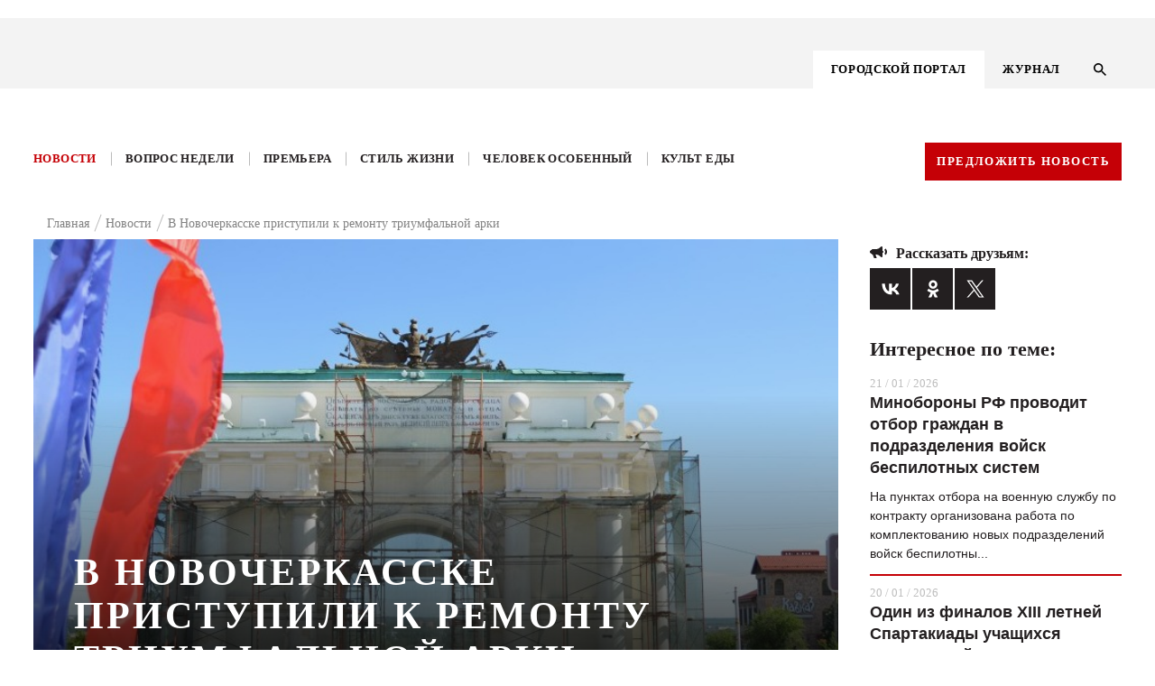

--- FILE ---
content_type: text/html; charset=UTF-8
request_url: https://kg-rostov.ru/news/v-novocherkasske-pristupili-k-remontu-triumfalnoy-arki/
body_size: 21081
content:

<!DOCTYPE html>
<!--PUBLIC "-//W3C//DTD XHTML 1.0 Transitional//EN" "http://www.w3.org/TR/xhtml1/DTD/xhtml1-transitional.dtd-->
<html lang="ru">

<head>
	<title>Триумфальную арку в Новочеркасске отремонтируют за 5, 8 миллионов рублей | Кто Главный </title>	
	<meta name="viewport" content="width=device-width, initial-scale=1.0, maximum-scale=1.0, user-scalable=no">
	<meta name="cmsmagazine" content="41ba6141526ad254a5fadca4bd2544ca" />
	<link rel="stylesheet" href="/bitrix/templates/.default/bootstrap/css/bootstrap.min.css" type="text/css">
	<link rel="stylesheet" href="/bitrix/templates/.default/node_modules/slick-carousel/slick/slick.css" type="text/css">
	<link rel="stylesheet" href="/bitrix/templates/KG-portal/js/FlexSlider/flexslider.css" type="text/css" media="screen" />
<script src="https://api-maps.yandex.ru/2.1/?load=package.full&lang=ru-RU" type="text/javascript"></script>

<script src="https://cdnjs.cloudflare.com/ajax/libs/html2pdf.js/0.9.3/html2pdf.bundle.js"></script>

<link rel="stylesheet" href="/bitrix/templates/.default/js/fancybox/jquery.fancybox-1.3.4.css">
	<script src="https://ajax.googleapis.com/ajax/libs/jquery/1.8.1/jquery.min.js"></script>
	<script src="/bitrix/templates/.default/node_modules/slick-carousel/slick/slick.min.js"></script>
	<script src="/bitrix/templates/.default/js/sticky-kit.min.js"></script>
    <script src="/bitrix/templates/.default/js/script.js"></script>

	<script src="/bitrix/templates/.default/js/FlexSlider/jquery.flexslider.js"></script>
	<script src="https://code.jquery.com/ui/1.12.1/jquery-ui.js"></script>
	<!-- <script src="/node_modules/jquery-form-styler/dist/jquery.formstyler.min.js"></script> -->
	<!-- <link rel="stylesheet" href="/node_modules/jquery-form-styler/dist/jquery.formstyler.css"> -->
	<script src="/bitrix/templates/.default/js/jquery.mask.js"></script>
	<script src="https://cdnjs.cloudflare.com/ajax/libs/jQuery.dotdotdot/4.0.9/dotdotdot.js"></script>
	
	<link rel="stylesheet" href="/bitrix/templates/.default/node_modules/video.js/dist/video-js.min.css" media="all" />
	<script src="/bitrix/templates/.default/js/fancybox/jquery.fancybox-1.3.4.pack.js"></script>
	<link rel="stylesheet" href="/bitrix/templates/.default/css/responsive.css" type="text/css">
			<!-- <script src="/node_modules/slick-carousel/slick/slick.min.js"></script> -->
		<script src="/node_modules/masonry-layout/dist/masonry.pkgd.min.js"></script>
	<meta http-equiv="Content-Type" content="text/html; charset=UTF-8" />
<meta name="description" content="Арка - объект культурного наследия  федерального значения, памятник русского классицизма.  Арка на улице Герцена, одна из двух арок, возведенная в 1817 году в честь визита Императора Александра I. " />
<link href="/bitrix/templates/KG-portal/components/youx/news_special/kg_news_new_design/bitrix/news.detail/.default/style.css?1575989787175" type="text/css"  rel="stylesheet" />
<link href="/bitrix/templates/.default/components/bitrix/menu/menu_right_ke_new/style.css?1575989789668" type="text/css"  data-template-style="true"  rel="stylesheet" />
<link href="/bitrix/templates/.default/components/bitrix/menu/top_menu_adaptive/style.css?1575989789626" type="text/css"  data-template-style="true"  rel="stylesheet" />
<link href="/bitrix/templates/KG-portal/components/bitrix/menu/top_menu/style.css?1575989788626" type="text/css"  data-template-style="true"  rel="stylesheet" />
<link href="/bitrix/templates/.default/components/bitrix/breadcrumb/kg_bread/style.min.css?1575989789467" type="text/css"  data-template-style="true"  rel="stylesheet" />
<link href="/bitrix/components/kuznica/metatags/templates/.default/style.css?1575989794238" type="text/css"  data-template-style="true"  rel="stylesheet" />
<link href="/bitrix/templates/KG-portal/styles.css?15759897871337" type="text/css"  data-template-style="true"  rel="stylesheet" />
<meta property="og:title" content="В Новочеркасске приступили к ремонту триумфальной арки"/>
<meta property="og:type" content="article"/>
<meta property="og:image" content="https://kg-rostov.ru/upload/iblock/527/52701179b38fdc816069150117d095ce.jpg"/>
<meta property="og:image:width" content="200"/>
<meta property="og:image:height" content="200"/>
<meta property="og:site_name" content="Кто главный"/>
<meta property="og:url" content="https://kg-rostov.ru/news/v-novocherkasske-pristupili-k-remontu-triumfalnoy-arki/"/>
<meta property="og:description" content="Как сообщает пресс-служба городской администрации,&nbsp;&nbsp;подрядчик, выигравший конкурс,&nbsp;&nbsp;планирует завершить&nbsp;&nbsp;работы к 1 а..."/>



<script type="text/javascript">var _ba = _ba || []; _ba.push(["aid", "cd35779b3372939af512185f0e6b6e0f"]); _ba.push(["host", "kg-rostov.ru"]); (function() {var ba = document.createElement("script"); ba.type = "text/javascript"; ba.async = true;ba.src = (document.location.protocol == "https:" ? "https://" : "http://") + "bitrix.info/ba.js";var s = document.getElementsByTagName("script")[0];s.parentNode.insertBefore(ba, s);})();</script>


	<link rel="stylesheet" href="/bitrix/templates/.default/css/style_dev.css" type="text/css">
</head>

<body class="">
<script>
console.log('/bitrix/templates/KG-portal');
</script>
	<svg style="display: none;"><defs>
	
		<!-- width="26" height="27" viewBox="0 0 26 27" -->
		<g id="svg-left">
			<path fill-rule="evenodd" clip-rule="evenodd"
			 d="M12.9853 0.985282L0 13.9706L12.9853 26.9558L14.4853 25.4559L3 13.9706L14.4853 2.48528L12.9853 0.985282Z"/>
		</g>
	
		<!-- width="13" height="13" viewBox="0 0 13 13" -->
	
		<g id="svg-info">
			<path d="M7.15 7.15H5.85V3.25H7.15V7.15ZM7.15 9.75H5.85V8.45H7.15V9.75ZM6.5 0C5.64641 0 4.80117 0.168127 4.01256 0.494783C3.22394 0.821439 2.50739 1.30023 1.90381 1.90381C0.684819 3.12279 0 4.77609 0 6.5C0 8.22391 0.684819 9.87721 1.90381 11.0962C2.50739 11.6998 3.22394 12.1786 4.01256 12.5052C4.80117 12.8319 5.64641 13 6.5 13C8.22391 13 9.87721 12.3152 11.0962 11.0962C12.3152 9.87721 13 8.22391 13 6.5C13 5.64641 12.8319 4.80117 12.5052 4.01256C12.1786 3.22394 11.6998 2.50739 11.0962 1.90381C10.4926 1.30023 9.77606 0.821439 8.98744 0.494783C8.19883 0.168127 7.35359 0 6.5 0Z" fill="#BDBDBD"/>
		</g>
	
		<g id="svg-right">
			<path fill-rule="evenodd" clip-rule="evenodd" 
			d="M13.0147 0.985282L26 13.9706L13.0147 26.9558L11.5147 25.4559L23 13.9706L11.5147 2.48528L13.0147 0.985282Z"/>
		</g>
	
		<!-- width="19" height="13" viewBox="0 0 19 13"-->
		<g id="svg-share">
			<path d="M14 7V11C14 11.2652 13.8946 11.5196 13.7071 11.7071C13.5196 11.8946 13.2652 12 13 12C12.83 12 12.67 12 12.06 11.5C11.44 11 10.39 10 9.31 9.5C8.31 9.04 7.28 9 6.26 9L7.47 12.32L7.5 12.5C7.5 12.6326 7.44732 12.7598 7.35355 12.8536C7.25979 12.9473 7.13261 13 7 13H5C4.78 13 4.59 12.86 4.53 12.66L3.19 9H3C2.73478 9 2.48043 8.89464 2.29289 8.70711C2.10536 8.51957 2 8.26522 2 8C1.46957 8 0.960859 7.78929 0.585786 7.41421C0.210714 7.03914 0 6.53043 0 6C0 5.46957 0.210714 4.96086 0.585786 4.58579C0.960859 4.21071 1.46957 4 2 4C2 3.73478 2.10536 3.48043 2.29289 3.29289C2.48043 3.10536 2.73478 3 3 3H6C7.11 3 8.22 3 9.31 2.5C10.39 2 11.44 1 12.06 0.5C12.67 0 12.83 0 13 0C13.2652 0 13.5196 0.105357 13.7071 0.292893C13.8946 0.48043 14 0.734784 14 1V5C14.2652 5 14.5196 5.10536 14.7071 5.29289C14.8946 5.48043 15 5.73478 15 6C15 6.26522 14.8946 6.51957 14.7071 6.70711C14.5196 6.89464 14.2652 7 14 7ZM19 6C19 7.38 18.44 8.63 17.54 9.54L16.12 8.12C16.66 7.58 17 6.83 17 6C17 5.17 16.66 4.42 16.12 3.88L17.54 2.46C18.44 3.37 19 4.62 19 6Z" fill="#231F20"/>
		</g>
	
		<!-- width="19" height="13" viewBox="0 0 19 13"-->
		<g id="svg-comments">
			<path d="M18 0H2C1.46957 0 0.960859 0.210714 0.585786 0.585786C0.210714 0.960859 0 1.46957 0 2V20L4 16H18C18.5304 16 19.0391 15.7893 19.4142 15.4142C19.7893 15.0391 20 14.5304 20 14V2C20 1.46957 19.7893 0.960859 19.4142 0.585786C19.0391 0.210714 18.5304 0 18 0ZM4 7H16V9H4V7ZM12 12H4V10H12V12ZM16 6H4V4H16" fill="white"/>
		</g>
	
		<!-- width="14" height="14" viewBox="0 0 14 14"-->
		<g id="svg-search">
			<path d="M10.0057 8.80503H9.37336L9.14923 8.58891C9.93368 7.67639 10.4059 6.49171 10.4059 5.20297C10.4059 2.32933 8.07662 0 5.20297 0C2.32933 0 0 2.32933 0 5.20297C0 8.07662 2.32933 10.4059 5.20297 10.4059C6.49171 10.4059 7.67639 9.93368 8.58891 9.14923L8.80503 9.37336V10.0057L12.8073 14L14 12.8073L10.0057 8.80503ZM5.20297 8.80503C3.20983 8.80503 1.60091 7.19611 1.60091 5.20297C1.60091 3.20983 3.20983 1.60091 5.20297 1.60091C7.19611 1.60091 8.80503 3.20983 8.80503 5.20297C8.80503 7.19611 7.19611 8.80503 5.20297 8.80503Z" fill="black"/>
		</g>
	
			<!--width="9" height="14" viewBox="0 0 9 14"-->
		<g id="svg-menu-arrow">
			<path d="M8 1L2.00001 7L7.99999 13" stroke="#E6272D" stroke-width="2"/>
		</g>
	
		<!-- width="11" height="8" viewBox="0 0 11 8"-->
		<g id="svg-check">
			<path fill-rule="evenodd" clip-rule="evenodd" d="M4.16667 7.66667L0 3.55342L1.16667 2.40171L4.16667 5.36325L9.5 0L10.5 1.16675L4.16667 7.66667Z" />
		</g>
	
		<!-- width="22" height="15" viewBox="0 0 22 15"-->
		<g id="svg-watch">
			<path d="M11 4.5C10.2044 4.5 9.44129 4.81607 8.87868 5.37868C8.31607 5.94129 8 6.70435 8 7.5C8 8.29565 8.31607 9.05871 8.87868 9.62132C9.44129 10.1839 10.2044 10.5 11 10.5C11.7956 10.5 12.5587 10.1839 13.1213 9.62132C13.6839 9.05871 14 8.29565 14 7.5C14 6.70435 13.6839 5.94129 13.1213 5.37868C12.5587 4.81607 11.7956 4.5 11 4.5ZM11 12.5C9.67392 12.5 8.40215 11.9732 7.46447 11.0355C6.52678 10.0979 6 8.82608 6 7.5C6 6.17392 6.52678 4.90215 7.46447 3.96447C8.40215 3.02678 9.67392 2.5 11 2.5C12.3261 2.5 13.5979 3.02678 14.5355 3.96447C15.4732 4.90215 16 6.17392 16 7.5C16 8.82608 15.4732 10.0979 14.5355 11.0355C13.5979 11.9732 12.3261 12.5 11 12.5ZM11 0C6 0 1.73 3.11 0 7.5C1.73 11.89 6 15 11 15C16 15 20.27 11.89 22 7.5C20.27 3.11 16 0 11 0Z" fill="#F3F3F3"/>
		</g>
	
		<!-- width="22" height="15" viewBox="0 0 22 15"-->
		<g id="svg-message">
			<path d="M18 0H2C1.46957 0 0.960859 0.210714 0.585786 0.585786C0.210714 0.960859 0 1.46957 0 2V20L4 16H18C18.5304 16 19.0391 15.7893 19.4142 15.4142C19.7893 15.0391 20 14.5304 20 14V2C20 1.46957 19.7893 0.960859 19.4142 0.585786C19.0391 0.210714 18.5304 0 18 0ZM4 7H16V9H4V7ZM12 12H4V10H12V12ZM16 6H4V4H16" fill="#F3F3F3"/>
		</g>
	
		
		<!-- width="22" height="18" viewBox="0 0 22 18"-->
		<g id="svg-youtube">
			<path d="M8.8 14.0625V3.9375L15.4 9L8.8 14.0625ZM19.8 0.45C19.14 0.225 15.07 0 11 0C6.93 0 2.86 0.21375 2.2 0.4275C0.484 1.0125 0 4.95 0 9C0 13.0387 0.484 16.9875 2.2 17.5613C2.86 17.7863 6.93 18 11 18C15.07 18 19.14 17.7863 19.8 17.5613C21.516 16.9875 22 13.0387 22 9C22 4.95 21.516 1.02375 19.8 0.45Z" fill="black"/>
		</g>
	
		<!-- width="11" height="22" viewBox="0 0 11 22"-->
		<g id="svg-face">
			<path d="M11 0V4.4H8.8C8.041 4.4 7.7 5.291 7.7 6.05V8.8H11V13.2H7.7V22H3.3V13.2H0V8.8H3.3V4.4C3.3 3.23305 3.76357 2.11389 4.58873 1.28873C5.41389 0.46357 6.53305 0 7.7 0H11Z" fill="black"/>
		</g>
	
		<!-- width="12" height="18" viewBox="0 0 12 18"-->
		<g id="svg-ins">
			<path d="M6.38 0H15.62C19.14 0 22 2.86 22 6.38V15.62C22 17.3121 21.3278 18.9349 20.1313 20.1313C18.9349 21.3278 17.3121 22 15.62 22H6.38C2.86 22 0 19.14 0 15.62V6.38C0 4.68792 0.672177 3.06514 1.86866 1.86866C3.06514 0.672177 4.68792 0 6.38 0ZM6.16 2.2C5.10974 2.2 4.1025 2.61721 3.35986 3.35986C2.61721 4.1025 2.2 5.10974 2.2 6.16V15.84C2.2 18.029 3.971 19.8 6.16 19.8H15.84C16.8903 19.8 17.8975 19.3828 18.6401 18.6401C19.3828 17.8975 19.8 16.8903 19.8 15.84V6.16C19.8 3.971 18.029 2.2 15.84 2.2H6.16ZM16.775 3.85C17.1397 3.85 17.4894 3.99487 17.7473 4.25273C18.0051 4.51059 18.15 4.86033 18.15 5.225C18.15 5.58967 18.0051 5.93941 17.7473 6.19727C17.4894 6.45513 17.1397 6.6 16.775 6.6C16.4103 6.6 16.0606 6.45513 15.8027 6.19727C15.5449 5.93941 15.4 5.58967 15.4 5.225C15.4 4.86033 15.5449 4.51059 15.8027 4.25273C16.0606 3.99487 16.4103 3.85 16.775 3.85ZM11 5.5C12.4587 5.5 13.8576 6.07946 14.8891 7.11091C15.9205 8.14236 16.5 9.54131 16.5 11C16.5 12.4587 15.9205 13.8576 14.8891 14.8891C13.8576 15.9205 12.4587 16.5 11 16.5C9.54131 16.5 8.14236 15.9205 7.11091 14.8891C6.07946 13.8576 5.5 12.4587 5.5 11C5.5 9.54131 6.07946 8.14236 7.11091 7.11091C8.14236 6.07946 9.54131 5.5 11 5.5ZM11 7.7C10.1248 7.7 9.28542 8.04768 8.66655 8.66655C8.04768 9.28542 7.7 10.1248 7.7 11C7.7 11.8752 8.04768 12.7146 8.66655 13.3335C9.28542 13.9523 10.1248 14.3 11 14.3C11.8752 14.3 12.7146 13.9523 13.3335 13.3335C13.9523 12.7146 14.3 11.8752 14.3 11C14.3 10.1248 13.9523 9.28542 13.3335 8.66655C12.7146 8.04768 11.8752 7.7 11 7.7Z" fill="black"/>
		</g>
	
		<!-- width="12" height="18" viewBox="0 0 12 18"-->
		<g id="svg-odn">
			<path fill-rule="evenodd" clip-rule="evenodd" d="M10.9104 4.59218C10.9259 7.01476 8.75063 9.01991 6.09784 9.02815C3.41812 9.03658 1.22779 7.07704 1.21413 4.6594C1.20067 2.18461 3.35524 0.182393 6.03958 0.175799C8.71849 0.169021 10.8952 2.14285 10.9104 4.59218ZM6.05886 2.43646C4.74221 2.43756 3.69154 3.39517 3.68692 4.59804C3.6825 5.80072 4.73036 6.76455 6.04661 6.76877C7.36688 6.77316 8.42659 5.82233 8.43643 4.62405C8.44668 3.41019 7.38657 2.43518 6.05886 2.43646ZM10.9792 11.2005C9.83132 12.0191 8.49056 12.353 7.00355 12.4944C7.04395 12.5338 7.07877 12.5684 7.11042 12.5999C7.16109 12.6503 7.20365 12.6926 7.24804 12.7334C7.45992 12.9271 7.67178 13.1208 7.88365 13.3145C8.7622 14.1179 9.64092 14.9213 10.5216 15.7231C10.7476 15.9288 10.9095 16.1581 10.9256 16.4583C10.9489 16.9022 10.6469 17.3438 10.1724 17.5535C9.72605 17.7511 9.26802 17.6889 8.88311 17.3429C8.0259 16.5723 7.17371 15.7973 6.33518 15.0102C6.12545 14.8135 6.01114 14.7706 5.77349 14.9972C5.22447 15.5211 4.66076 16.032 4.09698 16.543C3.82216 16.792 3.54733 17.0411 3.27418 17.2918C3.05661 17.4916 2.81172 17.6341 2.49773 17.6539C2.00212 17.6848 1.49668 17.3956 1.27087 16.956C1.06435 16.5538 1.1427 16.125 1.51777 15.7792C2.21757 15.134 2.92079 14.4918 3.624 13.8496C4.02705 13.4815 4.4301 13.1134 4.8325 12.7448C4.88974 12.6923 4.93646 12.6457 5.00744 12.5748C5.03163 12.5507 5.05864 12.5237 5.08985 12.4927C4.27643 12.4041 3.45458 12.2706 2.70424 12.0053C1.91072 11.7247 1.19654 11.3227 0.602704 10.7669C0.215584 10.4044 0.211565 9.94872 0.525762 9.48182C0.800784 9.07299 1.27871 8.90136 1.79119 9.02134C2.05476 9.08325 2.28217 9.20451 2.49491 9.35324C4.64226 10.6702 7.58112 10.6332 9.72043 9.29298C9.82529 9.22667 9.93478 9.16494 10.0497 9.11549C10.6431 8.86033 11.2141 8.97921 11.5542 9.42357C11.9517 9.94286 11.9011 10.4468 11.3987 10.8867C11.2948 10.9777 11.1799 11.0587 11.0652 11.1395C11.0365 11.1598 11.0078 11.1801 10.9792 11.2005Z" fill="black"/>
		</g>
	
		<!-- width="14" height="9" viewBox="0 0 14 9"-->
		<g id="svg-arrows">
			<path d="M1 1L7 7L13 1" stroke-width="2"/>
		</g>
	
		<!-- width="25" height="25" viewBox="0 0 25 25"-->
		<g id="svg-close">
			<path fill-rule="evenodd" clip-rule="evenodd" d="M13.4029 12.0052L24.0031 1.41363L22.5883 0L11.9896 10.5901L1.41383 0.00151575L0.000477672 1.41659L10.5748 12.0037L0 22.5698L1.41479 23.9834L11.9881 13.4188L22.5658 24.0094L23.9792 22.5943L13.4029 12.0052Z" />
		</g>
	
			<!-- width="6" height="4" viewBox="0 0 6 4"-->
		<g id="svg-arrowm">
			<path d="M1 1L3 3L5 1" stroke="black"/>	
		</g>
	
		<!-- width="22" height="22" viewBox="0 0 22 22"-->
		<g id="svg-file">
			<path d="M4.87828 4.87904C6.08743 3.66988 8.05319 3.66988 9.26234 4.87904L12.0908 7.70746L13.4343 6.36396L10.6058 3.53553C8.65423 1.58392 5.48639 1.58392 3.53478 3.53553C1.58316 5.48715 1.58316 8.65499 3.53478 10.6066L6.36321 13.435L7.70671 12.0915L4.87828 9.2631C3.66913 8.05394 3.66913 6.08819 4.87828 4.87904ZM7.07031 8.48528L12.7272 14.1421L14.1414 12.7279L8.48453 7.07107L7.07031 8.48528ZM17.6769 10.6066L14.8485 7.77817L13.505 9.12168L16.3334 11.9501C17.5426 13.1593 17.5426 15.125 16.3334 16.3342C15.1243 17.5433 13.1585 17.5433 11.9493 16.3342L9.12092 13.5057L7.77742 14.8492L10.6058 17.6777C12.5575 19.6293 15.7253 19.6293 17.6769 17.6777C19.6285 15.7261 19.6285 12.5582 17.6769 10.6066Z" fill="#C50006"/>
		</g>
	
		<!-- <svg class="svg-icon"><use xlink:href="#id"></use></svg> -->
	</defs></svg>	
	
						<div class="main-number__wrap  js-main-number-wrap">
		<a href="/archive/avgust-sentyabr-2020/" class="main-number">
			<img src="/bitrix/templates/.default/images/number.png" alt="">
		</a>
	</div>
	

	<div class="main-banner-top">
		<a target="_blank" href=""><img src=""></a>
	</div>
	

	

	<div class="wrapper portal-page">
		<header class="header">
			<div class="header__container">
				<div class="container">
					<div class="row">

						<div class="col-lg-12 header__wrap">
							<div class="logo">
								 <a href="/"> <img src="/bitrix/templates/KG_main/img/logo.svg" class="vector_smart_object" alt=""> </a>
<br>	
							</div>	
							<div class="menu4-inner__wrap">

								




<div class="menu4-inner">
	<ul class="myright">
		
					<li><a href="/" class="selected activem"><span>ГОРОДСКОЙ ПОРТАЛ</span></a></li>
			
		
					<li><a href="/magazine/"><span>ЖУРНАЛ</span></a></li>
			
		</ul>
</div>	

								<button class="search-btn js-search-btn">
									<svg width="14" height="14" viewBox="0 0 14 14" class="svg-icon"><use xlink:href="#svg-search"></use></svg>
								</button>
							</div>	
							<div class="menu-btn js-menu-adaptiv">
								<span></span>
								<span></span>
								<span></span>
							</div>
							
							<div class="adaptive-menu__dropdown js-adaptive">
								<div class="wrap-adaptive">
									<div class="wrap-adaptive__close js-adaptive-close">
										<svg width="25" height="25" viewBox="0 0 25 25" class='svg-icon'><use xlink:href='#svg-close'></use></svg>
									</div>
									<div class="menu">
										<svg style="display: none;">
	<defs>
		<g id="svg-search-adaptive">
			<path d="M10.0057 8.80503H9.37336L9.14923 8.58891C9.93368 7.67639 10.4059 6.49171 10.4059 5.20297C10.4059 2.32933 8.07662 0 5.20297 0C2.32933 0 0 2.32933 0 5.20297C0 8.07662 2.32933 10.4059 5.20297 10.4059C6.49171 10.4059 7.67639 9.93368 8.58891 9.14923L8.80503 9.37336V10.0057L12.8073 14L14 12.8073L10.0057 8.80503ZM5.20297 8.80503C3.20983 8.80503 1.60091 7.19611 1.60091 5.20297C1.60091 3.20983 3.20983 1.60091 5.20297 1.60091C7.19611 1.60091 8.80503 3.20983 8.80503 5.20297C8.80503 7.19611 7.19611 8.80503 5.20297 8.80503Z"></path>
		</g>
	</defs>
</svg>
	<div class="search-wrap">
		<form class="form form--search" action="/search/" method="GET">
		<fieldset class="fade">
			<input type="text" name="q" placeholder="Найти на сайте">
		</fieldset>
			
			<button type="submit" class="search__btn">
			<svg width="14" height="14" viewBox="0 0 14 14" class="svg-icon"><use xlink:href="#svg-search-adaptive"></use></svg></button>
		</form>	
	</div>
		



<ul id="nav" class="nav_mobile">



	
								
				
						
							<li class="menu_item is-active"><a href="/">ГОРОДСКОЙ ПОРТАЛ</a></li>
						
		
	
							<ul class="menu_dropdown">
								
				
						
							<li class="menu_item_inner"><a href="/news/">Новости</a></li>
						
		
	
								
				
						
							<li class="menu_item_inner"><a href="/questions/">Вопрос недели</a></li>
						
		
	
								
				
						
							<li class="menu_item_inner"><a href="/premiere/">Премьера</a></li>
						
		
	
								
				
						
							<li class="menu_item_inner"><a href="/tutitam/">Там и тут</a></li>
						
		
	
								
				
						
							<li class="menu_item_inner"><a href="/life-style/">Стиль жизни</a></li>
						
		
	
								
				
						
							<li class="menu_item_inner"><a href="/haip/">Хайп</a></li>
						
		
	
								
				
						
							<li class="menu_item_inner"><a href="/peoples/">Человек особенный</a></li>
						
		
	
								
				
						
							<li class="menu_item_inner"><a href="/food-cult/">Культ еды</a></li>
						
		
	
								
				
						
							<li class="menu_item_inner"><a href="/afisha/">Афиша</a></li>
						
		
	
							</ul>
								
				
						
							<li class="menu_item is-active"><a href="/magazine/">ЖУРНАЛ</a></li>
						
		
	</ul>



	   
	   
	   
	   									</div>
									<a href="/archive/avgust-sentyabr-2020/" class="main-number">
										<img src="/bitrix/templates/.default/images/number.png" alt="">
									</a>
								</div>
							</div>
						</div>
					</div>
						
					</div>
				</div>
			</div>
			<div class="search-wrap  js-search">
	<form action="/search/" class="form form--search">
		<div class="search-wrap__wrap">
			<div class="search-wrap__block">
				<fieldset class="fade">
					<!-- <label for="search" class="form__label search-label">Поиск по сайту</label> -->
					<input type="text" name="q" id="search" class="form__input" placeholder="Поиск по сайту" />
				</fieldset>
				<button name="s" class="search__btn" value="1" type="submit">
						<svg width="14" height="14" viewBox="0 0 14 14" class='svg-icon'><use xlink:href='#svg-search'></use></svg>
				</button>
			</div>
			<div class="search-wrap__close js-search-close">
				<svg width="25" height="25" viewBox="0 0 25 25" class="svg-icon"><use xlink:href="#svg-close"></use></svg>
			</div>	
		</div>		
	</form>
</div>

			<div class="menu__container">
		
				<div class="container">
					<div class="row">
						<div class="col-lg-12 menu__wrap">

	
	





<ul class="menu"  id="nav">


	
	
		
											<li ><a href="/news/" class="root-item-selected">Новости</a></li>
							
		
	
	

	
	
		
											<li ><a href="/questions/" class="root-item">Вопрос недели</a></li>
							
		
	
	

	
	
		
											<li ><a href="/premiere/" class="root-item">Премьера</a></li>
							
		
	
	

	
	
		
										
		
	
	

	
	
		
											<li ><a href="/life-style/" class="root-item">Стиль жизни</a></li>
							
		
	
	

	
	
		
										
		
	
	

	
	
		
											<li ><a href="/peoples/" class="root-item">Человек особенный</a></li>
							
		
	
	

	
	
		
											<li ><a href="/food-cult/" class="root-item">Культ еды</a></li>
							
		
	
	

	
	
		
										
		
	
	


</ul>
<div class="menu-clear-left"></div>
	   
	   
	   
	   							<a href="" class="btn js-popup-link btn--red" data-popup="news">Предложить новость</a>
						</div>
					</div>
				</div>
		
			</div>
			
		</header>
		
<a  
class="banner-aside is-left " >
	<div class="banner-aside__img">
		<img src="">
	</div>
	<div class="banner-aside__name"></div>
</a>

<a  
class="banner-aside is-right  " >
	<div class="banner-aside__img">
		<img src="">
	</div>
	<div class="banner-aside__name"></div>
</a>

		<div class="main portal_tmp">
			<div class="container">
				<div class="row">

					<div class="col-lg-12 col-md-12 col-sm-12 col-xs-12">		
													<div class="breadcrumb" itemprop="http://schema.org/breadcrumb" itemscope="" itemtype="http://schema.org/BreadcrumbList">
			<div class="breadcrumb-item" id="bx_breadcrumb_0" itemprop="itemListElement" itemscope="" itemtype="http://schema.org/ListItem">			
				<a href="/" title="Главная" itemprop="item">
					<span itemprop="name">Главная</span>
					<meta itemprop="position" content="1" />
				</a>			
			</div>
			<div class="breadcrumb-item" id="bx_breadcrumb_1" itemprop="itemListElement" itemscope="" itemtype="http://schema.org/ListItem">			
				<a href="/news/" title="Новости" itemprop="item">
					<span itemprop="name">Новости</span>
					<meta itemprop="position" content="2" />
				</a>			
			</div>
			<div class="breadcrumb-item" itemprop="itemListElement" itemscope="" itemtype="http://schema.org/ListItem">				
				<span itemprop="name">В Новочеркасске приступили к ремонту триумфальной арки</span>
				<meta itemprop="position" content="3" />
			</div><div style="clear:both"></div></div>											</div>	
<style>
.breadcrumb {
    justify-content: center;
}
.breadcrumb {
    display: flex;
    flex-wrap: wrap;
    justify-content: flex-start;
    margin: -12px 15px 7px;
}	 
</style>
<div class='col-lg-9 col-md-12 col-sm-12 col-xs-12'>





	<!-- "kg_news_new_design",  --> 


<script type="application/ld+json">
{
  "@context": "http://schema.org",
  "@type": "NewsArticle",
  "mainEntityOfPage": {
    "@type": "WebPage",
    "@id": "https://google.com/article"
  },
  "headline": "В Новочеркасске приступили к ремонту триумфальной арки",
  "image": [
    "https://kg-rostov.ru/upload/iblock/fef/fef15267345304ee09b8431dabdc4f51.jpg"
   ],
  "datePublished": "2020-05-19",
  "author": {
    "@type": "Organization",
    "name": "kg-rostov.ru"
  },
   "publisher": {
    "@type": "Organization",
    "name": "kg-rostov.ru",
    "logo": {
      "@type": "ImageObject",
      "url": "https://kg-rostov.ru/bitrix/templates/KG_inner/img/logo.png"
    }
  },
  "description": "Как сообщает пресс-служба городской администрации,&nbsp;&nbsp;подрядчик, выигравший конкурс,&nbsp;&nbsp;планирует завершить&nbsp;&nbsp;работы к 1 августа."
} 
</script>


<div class="publication">
						<!-- COPY -->
		<div class = "publication__banner" style="background-image: url('/upload/iblock/7cc/7cccbe5d562c41a51b28459b4c52e571.jpg')"  >
			<div class="publication__banner-name"></div>

							<h1 class="publication__banner-title">В Новочеркасске приступили к ремонту триумфальной арки</h1>
						<div class="publication__banner-text">Как сообщает пресс-служба городской администрации,&nbsp;&nbsp;подрядчик, выигравший конкурс,&nbsp;&nbsp;планирует завершить&nbsp;&nbsp;работы к 1 августа.</div>
		</div>
		<!-- end -->
		

		<!--Блок: Кто такой!-->
					<!--Блок: Кто такой!-->		
		
		
					<div class="detail-author-material"><span>АВТОР&nbsp;<span>Александр Лебедев,фото пресс-службы городской администрации Новочеркасска</span></span></div>
				<div class="main-news__date"><span>19.05.2020</span></div> 

		<!--Дополнительные свойства по доп полям-->
								<!--Дополнительные свойства по доп полям-->

			<p>Арка - объект культурного наследия&nbsp;&nbsp;федерального значения, памятник русского классицизма.&nbsp;&nbsp;Арка на улице Герцена, одна из двух арок, возведенная в 1817 году в честь визита Императора Александра I.&nbsp;&nbsp;<br />
<br />
Атаман&nbsp;&nbsp;Платов не знал, с какой стороны приедет император, и решил построить в городе две триумфальные арки. «Сделать двое Триумфальных ворот: одни — при въезде в Новочеркасск со стороны Оксая, другие — на выезде города в конце Тузловской плотины. На арке должны были быть картины с надписью &quot;Дань чистая признательных сердец». <br />
<br />
Император в Новочеркасск не приехал, между прочим.<br />
<br />
Теперь в Новочеркасске, наверное, знают, в каких направлениях будут двигаться гости VI Всемирного конгресса казаков. Информации о ремонте восточной арки я не нашел.<br />
<br />
Как сообщает пресс-служба городской администрации, на ремонтируемой арке уже установили строительные леса, рабочие приступили к снятию верхнего слоя штукатурки.<br />
На ремонт западной Триумфальной арки выделено 5,8 млн. рублей. В ходе работ будет выполнен&nbsp;&nbsp;ремонт кровли, восстановлен штукатурный слой,&nbsp;&nbsp;проведена окраска, а также частично заменены плиты облицовки.<br />
</p>

				
		<!--<div class="row soc">
		
		<div class="span4 soc-span4">
			<div class="facebook_twitter_vkontakt material-float">
					<span><a href="https://www.facebook.com/sharer/sharer.php?u=kg-rostov.ru/news/v-novocherkasske-pristupili-k-remontu-triumfalnoy-arki/">facebook</a></span><span">&nbsp;|
					<span><a href="https://twitter.com/share?url=kg-rostov.ru/news/v-novocherkasske-pristupili-k-remontu-triumfalnoy-arki/&text=В Новочеркасске приступили к ремонту триумфальной арки">twitter</a></span><span">&nbsp;|
					<span><a href="http://vk.com/share.php?url=kg-rostov.ru/news/v-novocherkasske-pristupili-k-remontu-triumfalnoy-arki/&title=В Новочеркасске приступили к ремонту триумфальной арки&description=Как сообщает пресс-служба городской администрации,&nbsp;&nbsp;подрядчик, выигравший конкурс,&nbsp;&nbsp;планирует завершить&nbsp;&nbsp;работы к 1 августа.&
					image=/upload/iblock/7cc/7cccbe5d562c41a51b28459b4c52e571.jpg&noparse=true">вконтакте</a></span><span">&nbsp;|
					<span><a href="https://plus.google.com/share?url=kg-rostov.ru/news/v-novocherkasske-pristupili-k-remontu-triumfalnoy-arki/">google+</a></span>	
			</span></span></span></div>
		</div>
		
		
		</div>-->
			
		
	
	<!-- Galary -->
		
				
		
		<script>
			$(document).ready(function() {
				$('.flexslider').flexslider({
					animation: "slide", 
					itemWidth: 170,
					prevText: "",          
					nextText: "", 
				});
			});
		</script>	
		
		<div class="gallery-multi__wrap">
			<div class="gallery gallery-multi js-gallery-multi slide-img">
							</div>	
		</div>
		
		<script>
		$(document).ready(function() {
			$(".fancybox-thumb").fancybox({
				prevEffect	: 'none',
				nextEffect	: 'none',
				width: 1310,
				height: 730,
				helpers	: {
					title	: {
						type: 'outside'
					},
					thumbs	: {
						width	: 50,
						height	: 50
					}
				}
			});
		});
		</script>

<div class="publication__bottom">
		<div class="publication__more">
					</div>
		<div class="publication__complain">
			<svg width="13" height="13" viewBox="0 0 13 13" class="svg-icon"><use xlink:href="#svg-info"></use></svg>
			<a href="" class="js-popup-link" style="color: inherit; text-decoration: none;" data-popup="complaint">пожаловаться</a>
		</div>
	</div>
	<div class="share">
		<div class="share__body">
			<div class="share__title">
				<svg width="19" height="13" viewBox="0 0 19 13" class="svg-icon">
					<use xlink:href="#svg-share"></use>
				</svg>
				Поделиться в социальных сетях
				<span>(236 поделились)</span>
			</div>
			<div class="ya-share2" data-services="vkontakte,facebook,odnoklassniki,twitter"></div>
		</div>
			</div>

</div>
<div class="news-link rubrik__wrap--question" style="padding-bottom: 0">
		<h2>Это может вас заинтересовать:</h2>
		<div class="news-link__wrap">
			<div class="angel angel-1">
				<svg width="16" height="16" viewBox="0 0 16 16" fill="none" xmlns="http://www.w3.org/2000/svg">
					<path fill-rule="evenodd" clip-rule="evenodd" d="M0 0V2.14577e-06V2V16H2V2L16 2V0H0Z" fill="#C50006"/>
				</svg>
			</div>
			<div class="angel angel-2">
				<svg width="16" height="16" viewBox="0 0 16 16" fill="none" xmlns="http://www.w3.org/2000/svg">
					<path fill-rule="evenodd" clip-rule="evenodd" d="M16 16L16 2L16 0L0 -6.99382e-07L-8.74228e-08 2L14 2L14 16L16 16Z" fill="#C50006"/>
				</svg>
			</div>
			<div class="angel angel-3">
				<svg width="16" height="16" viewBox="0 0 16 16" fill="none" xmlns="http://www.w3.org/2000/svg">
					<path fill-rule="evenodd" clip-rule="evenodd" d="M0 16L16 16L16 14L16 -6.99376e-07L14 -5.24529e-07L14 14L-1.74846e-07 14L0 16Z" fill="#C50006"/>
				</svg>

			</div>
			<div class="angel angel-4">
				<svg width="16" height="16" viewBox="0 0 16 16" fill="none" xmlns="http://www.w3.org/2000/svg">
					<path fill-rule="evenodd" clip-rule="evenodd" d="M0 16L4.72067e-06 16L2 16L16 16L16 14L2 14L2 -8.74227e-08L-6.9938e-07 0L0 16Z" fill="#C50006"/>
				</svg>
			</div>
			<a href="https://kg-rostov.ru/peoples/" class="news-link__link">Человек особенный</a>
			<a href="https://kg-rostov.ru/premiere/" class="news-link__link">Премьера</a>
			<a href="https://kg-rostov.ru/haip/" class="news-link__link">Хайп</a>
			<a href="https://kg-rostov.ru/city/area_main/" class="news-link__link">область главного</a>
			<a href="https://kg-rostov.ru/history/name_street/" class="news-link__link">имя улицы</a>
			<a href="https://kg-rostov.ru/history/made_on_don/" class="news-link__link">сделано на дону</a>
		</div>
	</div>



<section class="rubrik__wrap rubrik__wrap--question">
	<h2>Читайте также:</h2>
	<div class="rubrik">
	
			
		<div class="rubrik__item">
			<a href="/news/tikhie-vina-dona-vyshli-v-lidery-v-ramkakh-vinnogo-gida-rossii-2025/" class="rubrik__img" style="background-image: url(/upload/iblock/e89/e89cae183e99ca429c8ea51eaf340bbc.jpg)">
				<div class="rubrik__type">
										Новости				</div>
			</a>
			<div class="rubrik__body">
				<div class="rubrik__date">15/01/2026 17:09:00</div>
				<a href="/news/tikhie-vina-dona-vyshli-v-lidery-v-ramkakh-vinnogo-gida-rossii-2025/" class="rubrik__name">
					Тихие вина Дона вышли в лидеры в рамках «Винного гида России-2025»				</a>
			
				<div class="block-news__text">
				Роскачество обнародовало результаты своего исследования тихих вин в рамках проекта «Винный гид России-2025». В исследовании участвовал...				</div>
			
			</div>
		</div>
				
		<div class="rubrik__item">
			<a href="/news/pervaya-troynya-v-2026-godu-vypisana-iz-oblastnogo-perinatalnogo-tsentra/" class="rubrik__img" style="background-image: url(/upload/iblock/0e6/0e6173d0abb206079c552f29715954d3.jpg)">
				<div class="rubrik__type">
										Новости				</div>
			</a>
			<div class="rubrik__body">
				<div class="rubrik__date">15/01/2026 16:13:00</div>
				<a href="/news/pervaya-troynya-v-2026-godu-vypisana-iz-oblastnogo-perinatalnogo-tsentra/" class="rubrik__name">
					Первая тройня в 2026 году выписана из областного перинатального центра				</a>
			
				<div class="block-news__text">
				Из областного перинатального центра выписалась тройня. Два мальчика и девочка появились на свет еще в прошлом году, но находились ...				</div>
			
			</div>
		</div>
				
		<div class="rubrik__item">
			<a href="/news/rabotnikam-yuzhnoy-transportnoy-prokuratury-vruchili-oblastnye-i-vedomstvennye-nagrady/" class="rubrik__img" style="background-image: url(/upload/iblock/c92/c92ee879863e080c40038bb9cfc24e3b.jpg)">
				<div class="rubrik__type">
										Новости				</div>
			</a>
			<div class="rubrik__body">
				<div class="rubrik__date">15/01/2026</div>
				<a href="/news/rabotnikam-yuzhnoy-transportnoy-prokuratury-vruchili-oblastnye-i-vedomstvennye-nagrady/" class="rubrik__name">
					Работникам Южной транспортной прокуратуры вручили областные и ведомственные награды				</a>
			
				<div class="block-news__text">
				15 января, заместитель губернатора Ростовской области Михаил Корнеев принял участие в торжественном мероприятии, посв...				</div>
			
			</div>
		</div>
				
		<div class="rubrik__item">
			<a href="/news/v-taganroge-s-15-yanvarya-pristupyat-k-zamene-razbitykh-okon-v-domakh/" class="rubrik__img" style="background-image: url(/upload/iblock/4c5/4c531eddf6a08a8baa554df7127194fa.jpg)">
				<div class="rubrik__type">
										Новости				</div>
			</a>
			<div class="rubrik__body">
				<div class="rubrik__date">14/01/2026 15:22:00</div>
				<a href="/news/v-taganroge-s-15-yanvarya-pristupyat-k-zamene-razbitykh-okon-v-domakh/" class="rubrik__name">
					В Таганроге с 15 января приступят к замене разбитых окон в домах				</a>
			
				<div class="block-news__text">
				Губернатор Ростовской области Юрий Слюсарь приехал сегодня, 14 января, в Таганрог, чтобы проконтролировать ход ликвидации последствий и ...				</div>
			
			</div>
		</div>
				
		<div class="rubrik__item">
			<a href="/news/v-regionalnom-etape-vserossiyskoy-olimpiady-primut-uchastie-okolo-trekh-tysyach-donskikh-shkolnikov/" class="rubrik__img" style="background-image: url(/upload/iblock/5af/5afa25ffa6a64b6b86f878eaa78a6b96.jpg)">
				<div class="rubrik__type">
										Новости				</div>
			</a>
			<div class="rubrik__body">
				<div class="rubrik__date">12/01/2026 19:41:00</div>
				<a href="/news/v-regionalnom-etape-vserossiyskoy-olimpiady-primut-uchastie-okolo-trekh-tysyach-donskikh-shkolnikov/" class="rubrik__name">
					В региональном этапе всероссийской олимпиады примут участие около трех тысяч донских школьников				</a>
			
				<div class="block-news__text">
				12 января стартует региональный этап Всероссийской олимпиады школьников 2025/2026 учебного года по 24 общ...				</div>
			
			</div>
		</div>
				
		<div class="rubrik__item">
			<a href="/news/yuriy-slyusar-rasshiril-polnomochiya-soveta-po-razvitiyu-znaka-kachestva-sdelano-na-donu/" class="rubrik__img" style="background-image: url(/upload/iblock/a4c/a4c72dc6c07b2dfe02c586121cc8d48d.jpg)">
				<div class="rubrik__type">
										Новости				</div>
			</a>
			<div class="rubrik__body">
				<div class="rubrik__date">09/01/2026 16:38:00</div>
				<a href="/news/yuriy-slyusar-rasshiril-polnomochiya-soveta-po-razvitiyu-znaka-kachestva-sdelano-na-donu/" class="rubrik__name">
					Юрий Слюсарь расширил полномочия совета по развитию знака качества «Сделано на Дону»				</a>
			
				<div class="block-news__text">
				Губернатор Ростовской области Юрий Слюсарь расширил полномочия совета по вопросам функционирования системы доброволь...				</div>
			
			</div>
		</div>
			
	</div>
</section>	


 

	



<div class="adaptive_4">

    <a href="https://donzdrav.com/" class="block-info block-info--aside block-info--small" target="_blank">
		<img src="/upload/iblock/9ea/9eaa4003acad8247d5f2ca7d6241edee.png" alt="">
	</a>
</div>


<!-- Выводит новости внизу страницы(Прелинкова?) -->
</div>




<br> 

<div class="col-lg-3 col-md-3 col-sm-12 col-xs-12">

<div class="aside">		

		<div class="share share--small">
		<div class="share__body">
			<div class="share__title">
				<svg width="19" height="13" viewBox="0 0 19 13" class='svg-icon'>
					<use xlink:href='#svg-share'></use>
				</svg>
				Рассказать друзьям:
			</div>
			<div class="ya-share2" data-services="vkontakte,facebook,odnoklassniki,twitter"></div>
		</div>
	</div>
	
	<div class="aside-news">
	<div class="aside-news__title">
		Интересное по теме:
	</div>
	    	<div class="aside-news__item">
		<div class="aside-news__date">
			 21 / 01 / 2026		</div>
		   <a href="/news/minoborony-rf-provodit-otbor-grazhdan-v-podrazdeleniya-voysk-bespilotnykh-sistem/" class="aside-news__name">
		<div class="aside-news__header">
			 Минобороны РФ проводит отбор граждан в подразделения войск беспилотных систем		</div>
		<div class="aside-news__detail-part">
			 На пунктах отбора на военную службу по контракту организована работа по комплектованию новых подразделений войск беспилотны...		</div>
 </a>
	</div>
	  	<div class="aside-news__item">
		<div class="aside-news__date">
			 20 / 01 / 2026		</div>
		   <a href="/news/odin-iz-finalov-xiii-letney-spartakiady-uchashchikhsya-rossii-proydet-na-donu/" class="aside-news__name">
		<div class="aside-news__header">
			 Один из финалов XIII летней Спартакиады учащихся России пройдет на Дону		</div>
		<div class="aside-news__detail-part">
			 Министерством спорта России принято решение о проведении на территории Ростовской области финала Спартакиады учащихся по гребному...		</div>
 </a>
	</div>
	  	<div class="aside-news__item">
		<div class="aside-news__date">
			 19 / 01 / 2026		</div>
		   <a href="/news/krasota-spaset-mir-v-novoshakhtinske-startuet-xvi-festival-shkolnykh-teatrov/" class="aside-news__name">
		<div class="aside-news__header">
			 «Красота спасет мир»: в Новошахтинске стартует XVI фестиваль школьных театров		</div>
		<div class="aside-news__detail-part">
			 С 20 по 22 января в Новошахтинске состоится яркое культурное событие – XVI открытый фестиваль школьных театральных коллекти...		</div>
 </a>
	</div>
	  	<div class="aside-news__item">
		<div class="aside-news__date">
			 15 / 01 / 2026		</div>
		   <a href="/news/tikhie-vina-dona-vyshli-v-lidery-v-ramkakh-vinnogo-gida-rossii-2025/" class="aside-news__name">
		<div class="aside-news__header">
			 Тихие вина Дона вышли в лидеры в рамках «Винного гида России-2025»		</div>
		<div class="aside-news__detail-part">
			 Роскачество обнародовало результаты своего исследования тихих вин в рамках проекта «Винный гид России-2025». В исследовании участвовал...		</div>
 </a>
	</div>
	 </div>
<br>	

	

    <a href="https://donzdrav.com/" class="block-info block-info--aside block-info--small" target="_blank">
		<img src="/upload/iblock/9ea/9eaa4003acad8247d5f2ca7d6241edee.png" alt="">
	</a>
</div>
<div class="search-wrap">
	<form class="form form--search">
		<fieldset class="fade">
			<label for="search" class="form__label search-label">Поиск по сайту</label>
			<input type="text" class="form__input" id="search">
		</fieldset>
		<button class="search__btn" type="submit"></button>
	</form>
</div>


						

					
				</div>
			</div>
			<div class="row">
				<div class="col-lg-12">
										
				</div>
			</div>
					</div>
</div>

<script type="text/javascript">
$(document).ready(function(){

	// $.validator.addMethod("name", function(value) {
		// return value != "Ваше имя";
	// }, 'Введите имя');
	
	$.validator.addMethod("mail", function(value) {
		return value != "Ваш e-mail *";
	}, 'Введите e-mail');
	
	$.validator.addMethod("message", function(value) {
		return value != "Текст";
	}, 'Введите сообщение');
	
	$.validator.addMethod("header_theme", function(value) {
		return value != "Ваше имя";
	}, 'Заголовок');
	
	$.validator.addMethod("check", function(value) {
		return value != "";
	}, 'Согласие на обработку персональных данных');
	
	$('.f-form1').validate({
		rules: {
			mail: {
				required: true,
				mail: true
			},
			message: {
				required: true,
				message: true
			},
			// department: {
				// required: true,
				// department: true
			// },
			check: {
				required: true,
				minlength: 1
			},
			header_theme: {
				required: true,
				message: true
			}
		},
		
		messages: {
			name: "",
			message: "",
			department: "",
			check: "",
			mail: "",
			header_theme: ""
		}
	})
})
 $('.form #phone1').mask('+7(000)0000-000' , {clearIfNotMatch: true});
</script>


<script>
function Submit(){
	console.log("this is work");
	   var name=document.getElementById('name1').value;
	  // var department=document.getElementById('department').value;
	   var message=document.getElementById('message1').value;
	   var mail=document.getElementById('mail1').value;
	   var check=document.getElementById('check1').checked;

		// if(name===""){
			// if(document.getElementById('4name') == null)
			// $(".adderror").append('<div id="4name">Введите ваше имя</div>');
			// $("#adderror").css("display", "block");
			// $("#4name").css("display", "block");
			// }
		// else{
				// $("#4name").css("display", "none");
		// }
		
		if(mail===""){
			if(document.getElementById('4mail') == null)
			$(".adderror").append('<div id="4mail">Введите e-mail</div>');
			$("#adderror").css("display", "block");
			$("#4mail").css("display", "block");
			}
		else{
				$("#4mail").css("display", "none");
		}

		// if((department==0)){
			// if(document.getElementById('4otdel') == null)
			// $(".adderror").append('<div id="4otdel">Выберите отдел</div>');
			// $("#adderror").css("display", "block");
			// $("#4otdel").css("display", "block");
			// }
		// else{
			// $("#4otdel").css("display", "none");
		// }

		if(message===""){
			if(document.getElementById('4mas') == null)
			$(".adderror").append('<div id="4mas">Введите сообщение</div>');
			$("#adderror").css("display", "block");
			$("#4mas").css("display", "block");
			}
		else{
			$("#4mas").css("display", "none");
		}
		
		if(check===false){
			if(document.getElementById('4check') == null)
			$(".adderror").append('<div id="4check">Вы должны дать согласие на обработку персональных данных</div>');
			$("#adderror").css("display", "block");
			$("#4check").css("display", "block");
			}
		else{
				$("#4check").css("display", "none");
		}
		
		if((mail!=="")&&(message!=="")&&(check!=="")){
	  		$("#adderror").css("display", "none");}
	  }
</script>




<div class="popup js-popup" data-popup="complaint">
	<div class="popup__block">
		
			<div class="popup__title">Пожаловаться</div>	
				
			<div class="popup__close js-close-popup">
				<svg width="25" height="25" viewBox="0 0 25 25" class='svg-icon'><use xlink:href='#svg-close'></use></svg>
			</div>
			
			<div class="popup__body">
				<div class="form">
					<form class="f-form1"  action="/life-style/mneniya/rostov-velikiy-znakomstvo-cherez-ekskursii/" method="POST">
					
						<fieldset class="fade">
							<input class=""  type="text" name="name" id="name1" placeholder="Ваше имя"/>	
						</fieldset>
						
						<fieldset class="fade">
							<input class="" type="text" name="mail" id="mail1" placeholder="Ваш E-mail*"/>	
						</fieldset>
						
						<fieldset class="fade">
							<input class="" type="text" name="phone" id="phone1"  placeholder="Ваш телефон"/>	
						</fieldset>

						<fieldset class="fade">
							<input class="" type="text" name="header_theme" id="header_theme1" placeholder="Тема жалобы*" >
						</fieldset>

						<fieldset class="fade">
							<textarea class="" name="message" id="message1" cols="30" rows="10" placeholder="Текст*"></textarea>
						</fieldset>

					
						<!--<div class="politics">
							 <div class="agree">
								<div class="checkbox">
									<input type="checkbox">
									<div class="checkbox__control">
										<svg width="11" height="8" viewBox="0 0 11 8" class='svg-icon'><use xlink:href='#svg-check'></use></svg>
									</div>
								</div>
								<div class="text">Я согласен с 
									<a href="">политикой конфиденциальности и защиты информации*</a>
								</div>
							</div>
							
							<input type="checkbox" id="check" name="check"/>
							Я согласен с <a href="/privacypolicy/">политикой конфиденциальности и защиты информации*</a>
						</div> -->
						
						<div class="popup__send">
							
							<input  class="form__btn btn btn--red btn--big" type="submit" onclick="Submit()" name="feedback_submit" value="Отправить">
						

							<div class="agree">
								<div class="checkbox">
									<input type="checkbox" id="check" name="check" required>
									<div class="checkbox__control">
										<svg width="11" height="8" viewBox="0 0 11 8" class='svg-icon'><use xlink:href='#svg-check'></use></svg>
									</div>
								</div>
								<div class="text">Я согласен с 
									<a href="/privacypolicy/">политикой конфиденциальности и защиты информации*</a>
								</div>
							</div>
						</div>
					</form>
			</div>
		</div>
	</div>	
</div>	 	


<!-- wtf -->
</div></div>
<!-- --- -->
<footer class="rectangle_holder">
	<div class="footer__top">
		<div class="container">
			<div class="row">
				<div class="col-lg-12">
					<div class="menu-footer">
						<div class="footer-menu__wrap">
							<div id="bxdynamic_NMQc3w_start" style="display:none"></div>
								

	<ul class="footer-menu">
	
		
					<li><a href="/advertising/">РЕКЛАМА НА ПОРТАЛЕ</a>
									</li>
					
				
		
					<li><a href="/upload/mediakit/Media-Kit_KG_2020.pdf">Реклама в журнале</a>
									</li>
					
				
		
					<li><a href="/archive/">АРХИВ НОМЕРОВ</a>
									</li>
					
				
		
					<li><a href="/ria-centr/index.php">РИА-ЦЕНТР</a>
									</li>
					
				
		
					<li><a href="/event-lab/">EVENT.LAB</a>
									</li>
					
				
		
					<li><a href="/contacts/">КОНТАКТЫ</a>
								
				
		
	</ul>
														</div>
					</div>
				</div>
			</div>
		</div>
	</div>		
	<div class="footer__middle">
		<div class="container">
			<div class="row">
			<div class="col-lg-12">
						<div class="footer__middle-wrap row">
							<div class="footer__middle-col col-lg-6">
								<p>
								Сетевое издание "Кто главный. Ростов" зарегистрировано Федеральной службой по надзору в сфере связи, информационных технологий и массовых коммуникаций Свидетельство о регистрации средств массовой информации Эл № ФС77-78079 от 13 марта 2020 г
									<br>Главный редактор 
									<br>Никита Сергеевич Жуков
									<span style="font-size: 35px;
									color: #BDBDBD; margin-top: 5px;
									display: block;">18+</span>
								</p>
								
								
								<p><b>Все права защищены. При перепечатке и использовании любых материалов обязательна гиперссылка на https://kg-rostov.ru</b></p>
							</div>
							<div class="footer__middle-col col-lg-offset-1 col-lg-5">
								<div class="footer__middle-row">
								<div class="info-footer">
										<div class="info-footer__title">
											Телефон редакции:
										</div>
										<a href="tel:+79281061902">+7 (928) 106-19-02</a><br><br>
										<a style="font-weight:bold" href="mailto:kg@riacenter.ru">kg@riacenter.ru</a>
									</div>
									<div class="info-footer">
										<div class="info-footer__title">
											Рекламный отдел:
										</div>
										<a href="tel:+79282709096">+7 (928) 270-90-96</a><br><br>
										<a style="font-weight:bold" href="mailto:arina2709096@gmail.com">arina2709096@gmail.com</a>
									</div>
									<div class="footer__middle-text">
									Учредитель ООО «Агентство рекламы и дизайна РИА-ЦЕНТР»<br>
									Издатель ООО «РИА-ЦЕНТР»<br>
									Генеральный директор Ирина Леонидовна Ковалевская
									</div>
								</div>
							</div>
						</div>			

					</div>
			</div>
		</div>
	</div>

	<div class="footer__bottom">
		<div class="container">
			<div class="row">
				<div class="col-lg-12">
					<div class="footer__bottom-wrap">
						<div class="info">
							<div class="copyright">© 2026  «Кто главный»</div>
							<div class="politics">
								<a href="/privacypolicy/">Политика конфиденциальности <br>персональных данных</a>
							</div>
						</div>
						<div class="social">
							<a target="_blank" href="https://www.facebook.com/kg.rostov" class="social__item">
							<svg id="Bold" enable-background="new 0 0 24 24" height="512" viewBox="0 0 24 24" width="512" xmlns="http://www.w3.org/2000/svg"><path d="m15.997 3.985h2.191v-3.816c-.378-.052-1.678-.169-3.192-.169-3.159 0-5.323 1.987-5.323 5.639v3.361h-3.486v4.266h3.486v10.734h4.274v-10.733h3.345l.531-4.266h-3.877v-2.939c.001-1.233.333-2.077 2.051-2.077z"/></svg></a>
							
							<a target="_blank" href="https://vk.com/ktoglavniy" class="social__item">
								<svg version="1.1" id="Capa_1" xmlns="http://www.w3.org/2000/svg" xmlns:xlink="http://www.w3.org/1999/xlink" x="0px" y="0px"
									width="548.358px" height="548.358px" viewBox="0 0 548.358 548.358" style="enable-background:new 0 0 548.358 548.358;"
									xml:space="preserve">

									<path d="M545.451,400.298c-0.664-1.431-1.283-2.618-1.858-3.569c-9.514-17.135-27.695-38.167-54.532-63.102l-0.567-0.571
										l-0.284-0.28l-0.287-0.287h-0.288c-12.18-11.611-19.893-19.418-23.123-23.415c-5.91-7.614-7.234-15.321-4.004-23.13
										c2.282-5.9,10.854-18.36,25.696-37.397c7.807-10.089,13.99-18.175,18.556-24.267c32.931-43.78,47.208-71.756,42.828-83.939
										l-1.701-2.847c-1.143-1.714-4.093-3.282-8.846-4.712c-4.764-1.427-10.853-1.663-18.278-0.712l-82.224,0.568
										c-1.332-0.472-3.234-0.428-5.712,0.144c-2.475,0.572-3.713,0.859-3.713,0.859l-1.431,0.715l-1.136,0.859
										c-0.952,0.568-1.999,1.567-3.142,2.995c-1.137,1.423-2.088,3.093-2.848,4.996c-8.952,23.031-19.13,44.444-30.553,64.238
										c-7.043,11.803-13.511,22.032-19.418,30.693c-5.899,8.658-10.848,15.037-14.842,19.126c-4,4.093-7.61,7.372-10.852,9.849
										c-3.237,2.478-5.708,3.525-7.419,3.142c-1.715-0.383-3.33-0.763-4.859-1.143c-2.663-1.714-4.805-4.045-6.42-6.995
										c-1.622-2.95-2.714-6.663-3.285-11.136c-0.568-4.476-0.904-8.326-1-11.563c-0.089-3.233-0.048-7.806,0.145-13.706
										c0.198-5.903,0.287-9.897,0.287-11.991c0-7.234,0.141-15.085,0.424-23.555c0.288-8.47,0.521-15.181,0.716-20.125
										c0.194-4.949,0.284-10.185,0.284-15.705s-0.336-9.849-1-12.991c-0.656-3.138-1.663-6.184-2.99-9.137
										c-1.335-2.95-3.289-5.232-5.853-6.852c-2.569-1.618-5.763-2.902-9.564-3.856c-10.089-2.283-22.936-3.518-38.547-3.71
										c-35.401-0.38-58.148,1.906-68.236,6.855c-3.997,2.091-7.614,4.948-10.848,8.562c-3.427,4.189-3.905,6.475-1.431,6.851
										c11.422,1.711,19.508,5.804,24.267,12.275l1.715,3.429c1.334,2.474,2.666,6.854,3.999,13.134c1.331,6.28,2.19,13.227,2.568,20.837
										c0.95,13.897,0.95,25.793,0,35.689c-0.953,9.9-1.853,17.607-2.712,23.127c-0.859,5.52-2.143,9.993-3.855,13.418
										c-1.715,3.426-2.856,5.52-3.428,6.28c-0.571,0.76-1.047,1.239-1.425,1.427c-2.474,0.948-5.047,1.431-7.71,1.431
										c-2.667,0-5.901-1.334-9.707-4c-3.805-2.666-7.754-6.328-11.847-10.992c-4.093-4.665-8.709-11.184-13.85-19.558
										c-5.137-8.374-10.467-18.271-15.987-29.691l-4.567-8.282c-2.855-5.328-6.755-13.086-11.704-23.267
										c-4.952-10.185-9.329-20.037-13.134-29.554c-1.521-3.997-3.806-7.04-6.851-9.134l-1.429-0.859c-0.95-0.76-2.475-1.567-4.567-2.427
										c-2.095-0.859-4.281-1.475-6.567-1.854l-78.229,0.568c-7.994,0-13.418,1.811-16.274,5.428l-1.143,1.711
										C0.288,140.146,0,141.668,0,143.763c0,2.094,0.571,4.664,1.714,7.707c11.42,26.84,23.839,52.725,37.257,77.659
										c13.418,24.934,25.078,45.019,34.973,60.237c9.897,15.229,19.985,29.602,30.264,43.112c10.279,13.515,17.083,22.176,20.412,25.981
										c3.333,3.812,5.951,6.662,7.854,8.565l7.139,6.851c4.568,4.569,11.276,10.041,20.127,16.416
										c8.853,6.379,18.654,12.659,29.408,18.85c10.756,6.181,23.269,11.225,37.546,15.126c14.275,3.905,28.169,5.472,41.684,4.716h32.834
										c6.659-0.575,11.704-2.669,15.133-6.283l1.136-1.431c0.764-1.136,1.479-2.901,2.139-5.276c0.668-2.379,1-5,1-7.851
										c-0.195-8.183,0.428-15.558,1.852-22.124c1.423-6.564,3.045-11.513,4.859-14.846c1.813-3.33,3.859-6.14,6.136-8.418
										c2.282-2.283,3.908-3.666,4.862-4.142c0.948-0.479,1.705-0.804,2.276-0.999c4.568-1.522,9.944-0.048,16.136,4.429
										c6.187,4.473,11.99,9.996,17.418,16.56c5.425,6.57,11.943,13.941,19.555,22.124c7.617,8.186,14.277,14.271,19.985,18.274
										l5.708,3.426c3.812,2.286,8.761,4.38,14.853,6.283c6.081,1.902,11.409,2.378,15.984,1.427l73.087-1.14
										c7.229,0,12.854-1.197,16.844-3.572c3.998-2.379,6.373-5,7.139-7.851c0.764-2.854,0.805-6.092,0.145-9.712
										C546.782,404.25,546.115,401.725,545.451,400.298z"/>
								</svg>
							</a>
							<a target="_blank" href="https://www.instagram.com/kto_glavniy" class="social__item">
							<svg height="511pt" viewBox="0 0 511 511.9" width="511pt" xmlns="http://www.w3.org/2000/svg"><path d="m510.949219 150.5c-1.199219-27.199219-5.597657-45.898438-11.898438-62.101562-6.5-17.199219-16.5-32.597657-29.601562-45.398438-12.800781-13-28.300781-23.101562-45.300781-29.5-16.296876-6.300781-34.898438-10.699219-62.097657-11.898438-27.402343-1.300781-36.101562-1.601562-105.601562-1.601562s-78.199219.300781-105.5 1.5c-27.199219 1.199219-45.898438 5.601562-62.097657 11.898438-17.203124 6.5-32.601562 16.5-45.402343 29.601562-13 12.800781-23.097657 28.300781-29.5 45.300781-6.300781 16.300781-10.699219 34.898438-11.898438 62.097657-1.300781 27.402343-1.601562 36.101562-1.601562 105.601562s.300781 78.199219 1.5 105.5c1.199219 27.199219 5.601562 45.898438 11.902343 62.101562 6.5 17.199219 16.597657 32.597657 29.597657 45.398438 12.800781 13 28.300781 23.101562 45.300781 29.5 16.300781 6.300781 34.898438 10.699219 62.101562 11.898438 27.296876 1.203124 36 1.5 105.5 1.5s78.199219-.296876 105.5-1.5c27.199219-1.199219 45.898438-5.597657 62.097657-11.898438 34.402343-13.300781 61.601562-40.5 74.902343-74.898438 6.296876-16.300781 10.699219-34.902343 11.898438-62.101562 1.199219-27.300781 1.5-36 1.5-105.5s-.101562-78.199219-1.300781-105.5zm-46.097657 209c-1.101562 25-5.300781 38.5-8.800781 47.5-8.601562 22.300781-26.300781 40-48.601562 48.601562-9 3.5-22.597657 7.699219-47.5 8.796876-27 1.203124-35.097657 1.5-103.398438 1.5s-76.5-.296876-103.402343-1.5c-25-1.097657-38.5-5.296876-47.5-8.796876-11.097657-4.101562-21.199219-10.601562-29.398438-19.101562-8.5-8.300781-15-18.300781-19.101562-29.398438-3.5-9-7.699219-22.601562-8.796876-47.5-1.203124-27-1.5-35.101562-1.5-103.402343s.296876-76.5 1.5-103.398438c1.097657-25 5.296876-38.5 8.796876-47.5 4.101562-11.101562 10.601562-21.199219 19.203124-29.402343 8.296876-8.5 18.296876-15 29.398438-19.097657 9-3.5 22.601562-7.699219 47.5-8.800781 27-1.199219 35.101562-1.5 103.398438-1.5 68.402343 0 76.5.300781 103.402343 1.5 25 1.101562 38.5 5.300781 47.5 8.800781 11.097657 4.097657 21.199219 10.597657 29.398438 19.097657 8.5 8.300781 15 18.300781 19.101562 29.402343 3.5 9 7.699219 22.597657 8.800781 47.5 1.199219 27 1.5 35.097657 1.5 103.398438s-.300781 76.300781-1.5 103.300781zm0 0"/><path d="m256.449219 124.5c-72.597657 0-131.5 58.898438-131.5 131.5s58.902343 131.5 131.5 131.5c72.601562 0 131.5-58.898438 131.5-131.5s-58.898438-131.5-131.5-131.5zm0 216.800781c-47.097657 0-85.300781-38.199219-85.300781-85.300781s38.203124-85.300781 85.300781-85.300781c47.101562 0 85.300781 38.199219 85.300781 85.300781s-38.199219 85.300781-85.300781 85.300781zm0 0"/><path d="m423.851562 119.300781c0 16.953125-13.746093 30.699219-30.703124 30.699219-16.953126 0-30.699219-13.746094-30.699219-30.699219 0-16.957031 13.746093-30.699219 30.699219-30.699219 16.957031 0 30.703124 13.742188 30.703124 30.699219zm0 0"/></svg></a>
							<a target="_blank" href="tg://resolve?domain=KgRostov" class="social__item">
							<svg id="Bold" enable-background="new 0 0 24 24" height="512" viewBox="0 0 24 24" width="512" xmlns="http://www.w3.org/2000/svg"><path d="m9.417 15.181-.397 5.584c.568 0 .814-.244 1.109-.537l2.663-2.545 5.518 4.041c1.012.564 1.725.267 1.998-.931l3.622-16.972.001-.001c.321-1.496-.541-2.081-1.527-1.714l-21.29 8.151c-1.453.564-1.431 1.374-.247 1.741l5.443 1.693 12.643-7.911c.595-.394 1.136-.176.691.218z"/></svg></a>
						</div>
						<div class="creator">
							<a href="http://you-x.ru" rel="nofollow" target="_blank">
								<img class='hidden-sm hidden-xs hidden-md' src="/images/copyright.svg" alt="">
								<img class='hidden-lg ' src="/images/copyright-mobile.png" alt="">
							</a>
						</div>	
					</div>
				</div>
			</div>
		</div>
	</div>

		<!--   <div class="container">
			<div class="row">
				<div class="col-lg-12 col-md-12">
					<div class="menu-footer">
						<div class="footer-menu__wrap">
							<div id="bxdynamic_NMQc3w_start" style="display:none"></div>
							

	<ul class="footer-menu">
	
		
					<li><a href="/advertising/">РЕКЛАМА НА ПОРТАЛЕ</a>
									</li>
					
				
		
					<li><a href="/upload/mediakit/Media-Kit_KG_2020.pdf">Реклама в журнале</a>
									</li>
					
				
		
					<li><a href="/archive/">АРХИВ НОМЕРОВ</a>
									</li>
					
				
		
					<li><a href="/ria-centr/index.php">РИА-ЦЕНТР</a>
									</li>
					
				
		
					<li><a href="/event-lab/">EVENT.LAB</a>
									</li>
					
				
		
					<li><a href="/contacts/">КОНТАКТЫ</a>
								
				
		
	</ul>
													</div>
					</div>
				</div>
			</div>
			<div class="row">
					<div class="col-lg-3 col-md-12 info">
					<div class="copyright">© 2019  «Кто главный»</div>
					<div class="politics">
						<a href="/privacypolicy/">Политика конфиденциальности персональных данных</a>
					</div>
				</div>
	
				
				<div class="col-lg-6 col-md-12 ">
							
					
							
				</div>
						
				<div class="col-lg-3 col-md-12 footer-creator">
					<div class="creator">
						<a href="http://you-x.ru" rel="nofollow" target="_blank">
							<img class='hidden-sm hidden-xs hidden-md' src="/images/copyright.svg" alt="">
							<img class='hidden-lg ' src="/images/copyright-mobile.png" alt="">
						</a>
					</div>
				</div>
			</div>
		</div>-->
</footer>

		<!--<style>
	.input_filds{
	    margin-top: 14px;
	}
</style>
<div class="modal_window" style="max-width:500px">
	<form method="POST" action="">
		<div class="input_filds">
			<input type="text" placeholder="Заголовок новости" required>
		</div>	
		<div class="input_filds">
			<textarea placeholder="Текст новости" rows="10" cols="40" required></textarea>
		</div>		
		<div class="input_filds">
			<input type="submit" value="Отправить" class="btn--red">
		</div>	
	</form>
</div>-->

 <script type="text/javascript">
$(document).ready(function(){

	// $.validator.addMethod("name", function(value) {
		// return value != "Ваше имя";
	// }, 'Введите имя');
	
	$.validator.addMethod("mail", function(value) {
		return value != "Ваш e-mail *";
	}, 'Введите e-mail');
	
	$.validator.addMethod("message", function(value) {
		return value != "Текст";
	}, 'Введите сообщение');
	
	$.validator.addMethod("header_theme", function(value) {
		return value != "Ваше имя";
	}, 'Заголовок');
	
	$.validator.addMethod("check", function(value) {
		return value != "";
	}, 'Согласие на обработку персональных данных');
	
	$('.f-form').validate({
		rules: {
			mail: {
				required: true,
				mail: true
			},
			message: {
				required: true,
				message: true
			},
			// department: {
				// required: true,
				// department: true
			// },
			check: {
				required: true,
				minlength: 1
			},
			header_theme: {
				required: true,
				message: true
			}
		},
		
		// submitHandler: function(form) {
			// $.ajax({
				// url: "",
				// type: "POST",
				// data: $(form).serialize(),
				// success: function(response) {
					// alert("Спасибо! Сообщение принято");
					// $('.js-close-popup').click();
				// }            
			// })
		// },
		
		messages: {
			name: "",
			message: "",
			department: "",
			check: "",
			mail: "",
			header_theme: ""
		}
	})
})
 $('.form #phone').mask('+7(000)0000-000' , {clearIfNotMatch: true});
</script>


<script>
function Submit(){
	   var name=document.getElementById('name').value;
	  // var department=document.getElementById('department').value;
	   var message=document.getElementById('message').value;
	   var mail=document.getElementById('mail').value;
	   //var check=document.getElementById('check').checked;
	   var success = true;
		if(name===""){
			// if(document.getElementById('4name') == null)
			// $(".adderror").append('<div id="4name">Введите ваше имя</div>');
			// $("#adderror").css("display", "block");
			// $("#4name").css("display", "block");
			success = false;
			}
		else{
				//$("#4name").css("display", "none");
				success = true;
		}
		
		if(mail===""){
			// if(document.getElementById('4mail') == null)
			// $(".adderror").append('<div id="4mail">Введите e-mail</div>');
			// $("#adderror").css("display", "block");
			// $("#4mail").css("display", "block");
			success = false;
			}
		else{
				//$("#4mail").css("display", "none");
				success = true;
		}

		// if((department==0)){
			// if(document.getElementById('4otdel') == null)
			// $(".adderror").append('<div id="4otdel">Выберите отдел</div>');
			// $("#adderror").css("display", "block");
			// $("#4otdel").css("display", "block");
			// }
		// else{
			// $("#4otdel").css("display", "none");
		// }

		if(message===""){
			// if(document.getElementById('4mas') == null)
			// $(".adderror").append('<div id="4mas">Введите сообщение</div>');
			// $("#adderror").css("display", "block");
			// $("#4mas").css("display", "block");
			success = false;
			}
		else{
			//$("#4mas").css("display", "none");
			success = true;
		}
		
		// if(check===false){
			// if(document.getElementById('4check') == null)
			// $(".adderror").append('<div id="4check">Вы должны дать согласие на обработку персональных данных</div>');
			// $("#adderror").css("display", "block");
			// $("#4check").css("display", "block");
			// success = false;
			// }
		// else{
				// $("#4check").css("display", "none");
				// success= true;
		// }
		if(success){
			alert("Спасибо! Сообщение принято");
			$('.js-close-popup').click();
		}
		if((mail!=="")&&(message!=="")&&(check!=="")){
	  		$("#adderror").css("display", "none");
		}
		
		console.log(success);
		console.log(mail);
		console.log(message);
		console.log(name);

} 
</script>




<div class="popup js-popup" data-popup="news">
	<div class="popup__block">
		
			<div class="popup__title">Предложить новость</div>	
				
			<div class="popup__close js-close-popup">
				<svg width="25" height="25" viewBox="0 0 25 25" class='svg-icon'><use xlink:href='#svg-close'></use></svg>
			</div>
			
			<div class="popup__body">
				<div class="form">
					<form class="f-form"  action="/life-style/mneniya/rostov-velikiy-znakomstvo-cherez-ekskursii/" method="POST">
					
						<fieldset class="fade">
							<input class=""  type="text" name="name" id="name" placeholder="Ваше имя*"/>	
						</fieldset>
						
						<fieldset class="fade">
							<input class="" type="text" name="mail" id="mail" placeholder="Ваш E-mail*"/>	
						</fieldset>
						
						<fieldset class="fade">
							<input class="" type="text" name="phone" id="phone"  placeholder="Ваш телефон"/>	
						</fieldset>

						<fieldset class="fade">
							<input class="" type="text" name="header_theme" id="header_theme" placeholder="Тема новости*" >
						</fieldset>

						<fieldset class="fade">
							<textarea class="" name="message" id="message" cols="30" rows="10" placeholder="Текст*"></textarea>
						</fieldset>

					
						<!--<div class="politics">
							 <div class="agree">
								<div class="checkbox">
									<input type="checkbox">
									<div class="checkbox__control">
										<svg width="11" height="8" viewBox="0 0 11 8" class='svg-icon'><use xlink:href='#svg-check'></use></svg>
									</div>
								</div>
								<div class="text">Я согласен с 
									<a href="">политикой конфиденциальности и защиты информации*</a>
								</div>
							</div>
							
							<input type="checkbox" id="check" name="check"/>
							Я согласен с <a href="/privacypolicy/">политикой конфиденциальности и защиты информации*</a>
						</div> -->
						
						<div class="popup__send">
							
							<input  class="form__btn btn btn--red btn--big" type="submit" onclick="Submit()" name="feedback_submit" value="Отправить">
						

							<div class="agree">
								<div class="checkbox">
									<input type="checkbox" id="check" name="check" required>
									<div class="checkbox__control">
										<svg width="11" height="8" viewBox="0 0 11 8" class='svg-icon'><use xlink:href='#svg-check'></use></svg>
									</div>
								</div>
								<div class="text">Я согласен с 
									<a href="/privacypolicy/">политикой конфиденциальности и защиты информации*</a>
								</div>
							</div>
						</div>
					</form>
			</div>
		</div>
	</div>	
</div>	


<!--<div class="popup js-popup" data-popup="news">
    <div class="popup__block">
        <div class="popup__title">
                Предложить новость
        </div>

        <div class="popup__close js-close-popup">
            	<svg width="25" height="25" viewBox="0 0 25 25" class='svg-icon'><use xlink:href='#svg-close'></use></svg>
        </div>

        <div class="popup__body">
            <div class="form">
                <form action="">
                    <fieldset>
                        <input type="text" placeholder="Ваше имя">
                    </fieldset>
                    <fieldset>
                        <input type="text" placeholder="Ваш E-mail*">
                    </fieldset>
                    <fieldset>
                        <input type="text" placeholder="Ваш телефон">
                    </fieldset>
                    <fieldset>
                        <input type="text" placeholder="Тема новости">
                    </fieldset>
                    <fieldset>
                        <textarea placeholder="Текст*" name="" id="" cols="30" rows="10"></textarea>
                    </fieldset>

                    <div class="file__wrap">
                        <div class="file__link">
                            <input type="file">
                            <svg width="22" height="22" viewBox="0 0 22 22" class='svg-icon'><use xlink:href='#svg-file'></use></svg>
                            <div class="text">прикрепить файл</div>
                        </div>
                    </div>

                    <div class="popup__send">
                        <div class="btn btn--red btn--big">
                            Отправить
                        </div>

                        <div class="agree">
                            <div class="checkbox">
                                <input type="checkbox">
                                <div class="checkbox__control">
                                    <svg width="11" height="8" viewBox="0 0 11 8" class='svg-icon'><use xlink:href='#svg-check'></use></svg>
                                </div>
                            </div>
                            <div class="text">Я согласен с 
                                <a href="">политикой конфиденциальности и защиты информации*</a>
                            </div>
                        </div>
                    </div>
                </form>
            </div>
        </div>
    </div>
</div>!-->


				<!---->
				
				<script src="https://yastatic.net/es5-shims/0.0.2/es5-shims.min.js"></script>
				<script src="https://yastatic.net/share2/share.js"></script>
				<script src="/bitrix/templates/.default/js/jquery.validate.min.js"></script>
				<script src="https://cdnjs.cloudflare.com/ajax/libs/jQuery.dotdotdot/4.0.9/dotdotdot.js"></script>
				<script src="/bitrix/templates/.default/js/script_dev.js"></script>	
				<script src="/bitrix/templates/.default/node_modules/video.js/dist/video.min.js"></script>
				
				

			
	<!-- Yandex.Metrika counter -->
	<script type="text/javascript">
    (function (d, w, c) {
        (w[c] = w[c] || []).push(function() {
            try {
                w.yaCounter42383239 = new Ya.Metrika({
                    id:42383239,
                    clickmap:true,
                    trackLinks:true,
                    accurateTrackBounce:true
                });
            } catch(e) { }
        });

        var n = d.getElementsByTagName("script")[0],
            s = d.createElement("script"),
            f = function () { n.parentNode.insertBefore(s, n); };
        s.type = "text/javascript";
        s.async = true;
        s.src = "https://mc.yandex.ru/metrika/watch.js";

        if (w.opera == "[object Opera]") {
            d.addEventListener("DOMContentLoaded", f, false);
        } else { f(); }
    })(document, window, "yandex_metrika_callbacks");
</script>
<noscript><div><img src="https://mc.yandex.ru/watch/42383239" style="position:absolute; left:-9999px;" alt="" /></div></noscript>
<!-- /Yandex.Metrika counter -->

<!-- Global site tag (gtag.js) - Google Analytics -->
<script async src="https://www.googletagmanager.com/gtag/js?id=UA-37096560-1"></script>
<script>
  window.dataLayer = window.dataLayer || [];
  function gtag(){dataLayer.push(arguments);}
  gtag('js', new Date());

  gtag('config', 'UA-37096560-1');
</script>

                

			</body>

			</html>	 